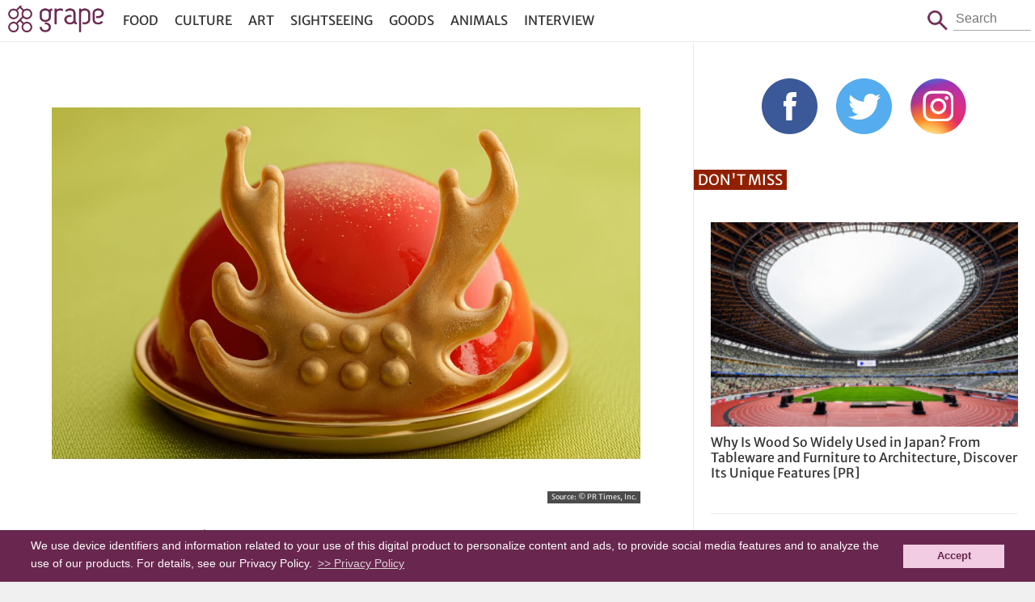

--- FILE ---
content_type: text/html; charset=UTF-8
request_url: https://grapeejapan.com/137243
body_size: 8638
content:
<!DOCTYPE HTML>
<html lang="en">
<head prefix="og: http://ogp.me/ns# fb: http://ogp.me/ns/fb# article: http://ogp.me/ns/article#">
<meta charset="utf-8">
<meta name="viewport" content="width=device-width, initial-scale=1.0, minimum-scale=1.0, maximum-scale=1.0, user-scalable=no">
<meta name="format-detection" content="telephone=no">

<meta name="robots" content="INDEX,FOLLOW">

<link rel="alternate" type="application/rss+xml" title="RSS" href="https://grapeejapan.com/feed" />
<link rel="canonical" href="https://grapeejapan.com/137243" />
<meta property="og:title" content="  Osaka hotel’s samurai helmet inspired cake gives you a sweet taste of feudal Japan" />
<meta property="og:type" content="article"/>
<meta property="og:url" content="https://grapeejapan.com/137243" />
<meta property="og:image" content="https://grapeejapan.com/wp-content/uploads/samurai-cake-header.jpg" />
<meta property="og:site_name" content="grape Japan"/>
<meta property="og:description" content="Osaka hotel’s samurai helmet inspired cake gives you a sweet taste of feudal Japan" />
<meta property="fb:app_id" content="101175630220918"/>
<meta property="article:publisher" content="https://www.facebook.com/grapejapan" />
<meta property="fb:pages" content="850107185076277" />

<meta name="twitter:card" content="summary">
<meta name="twitter:site" content="@grapejapan">

<meta name="keywords" content="Boys&#039; Day,Cake,Children&#039;s Day,Osaka,Samurai,samurai helmet,Sheraton Miyako Hotel,grape,Grape Japan" />
<meta name="description" content="Osaka hotel’s samurai helmet inspired cake gives you a sweet taste of feudal Japan" />
<meta name='robots' content='max-image-preview:large' />
<link rel="alternate" title="oEmbed (JSON)" type="application/json+oembed" href="https://grapeejapan.com/wp-json/oembed/1.0/embed?url=https%3A%2F%2Fgrapeejapan.com%2F137243" />
<link rel="alternate" title="oEmbed (XML)" type="text/xml+oembed" href="https://grapeejapan.com/wp-json/oembed/1.0/embed?url=https%3A%2F%2Fgrapeejapan.com%2F137243&#038;format=xml" />
<style id='wp-img-auto-sizes-contain-inline-css' type='text/css'>
img:is([sizes=auto i],[sizes^="auto," i]){contain-intrinsic-size:3000px 1500px}
/*# sourceURL=wp-img-auto-sizes-contain-inline-css */
</style>
<link rel="https://api.w.org/" href="https://grapeejapan.com/wp-json/" /><link rel="alternate" title="JSON" type="application/json" href="https://grapeejapan.com/wp-json/wp/v2/posts/137243" /><link rel="canonical" href="https://grapeejapan.com/137243" />
<link rel='shortlink' href='https://grapeejapan.com/?p=137243' />
<title>Osaka hotel’s samurai helmet inspired cake gives you a sweet taste of feudal Japan  &#8211;  grape Japan</title>
<link rel="preconnect" href="https://www.google-analytics.com">
<link rel="preconnect" href="https://fonts.bunny.net">
<link href="https://fonts.bunny.net/css?family=merriweather-sans:400,700" rel="stylesheet" />
<script src="https://grapeejapan.com/wp-content/themes/grape-en_v2PC/js/jquery-2.1.4.min.js"></script> 
<script src="https://grapeejapan.com/wp-content/themes/grape-en_v2PC/js/function.js" charset="utf-8"></script>
<link rel="stylesheet" href="https://grapeejapan.com/wp-content/themes/grape-en_v2PC/fancybox/jquery.fancybox.min.css" />
<script defer src="https://grapeejapan.com/wp-content/themes/grape-en_v2PC/fancybox/jquery.fancybox.min.js"></script>
<link rel="stylesheet" href="https://grapeejapan.com/wp-content/themes/grape-en_v2PC/style.css?1702967330" type="text/css" />
<link rel="pingback" href="https://grapeejapan.com/xmlrpc.php">
<link rel="shortcut icon" href="https://grapeejapan.com/wp-content/themes/grape-en_v2PC/img/favicon.ico"> 
<link rel="apple-touch-icon" href="https://grapeejapan.com/wp-content/themes/grape-en_v2PC/img/apple-touch-icon.png">

<!-- Google Tag Manager -->
<script>(function(w,d,s,l,i){w[l]=w[l]||[];w[l].push({'gtm.start':
new Date().getTime(),event:'gtm.js'});var f=d.getElementsByTagName(s)[0],
j=d.createElement(s),dl=l!='dataLayer'?'&l='+l:'';j.async=true;j.src=
'https://www.googletagmanager.com/gtm.js?id='+i+dl;f.parentNode.insertBefore(j,f);
})(window,document,'script','dataLayer','GTM-52X3XBX');</script>
<!-- End Google Tag Manager -->
<script>
  (function(i,s,o,g,r,a,m){i['GoogleAnalyticsObject']=r;i[r]=i[r]||function(){
  (i[r].q=i[r].q||[]).push(arguments)},i[r].l=1*new Date();a=s.createElement(o),
  m=s.getElementsByTagName(o)[0];a.async=1;a.src=g;m.parentNode.insertBefore(a,m)
  })(window,document,'script','//www.google-analytics.com/analytics.js','ga');
  ga('create', 'UA-48212823-4', 'auto');
  ga('require', 'displayfeatures');
  ga('send', 'pageview');
</script>

<script type='text/javascript' async='async' data-type="lazy" data-src="//platform-api.sharethis.com/js/sharethis.js#property=59cdb7b8feebe0001600e978&product=inline-share-buttons"></script>

<!-- Structured Markup -->
<script type="application/ld+json">
{
	"@context" : "http://schema.org",
	"@type" : "Article",
	"name" : "Osaka hotel’s samurai helmet inspired cake gives you a sweet taste of feudal Japan",
	"author" : {
		"@type" : "Organization",
		"name" : "Jen Laforteza"
	},
	"headline": "Osaka hotel’s samurai helmet inspired cake gives you a sweet taste of feudal Japan",
	"publisher": {
		"@type": "organization",
		"name": "grape Co., Ltd.",
		"logo": {
			"@type": "ImageObject",
			"url": "https://grapee.jp/wp-content/themes/grape_v2/img/grape_logo.png"
		}
	},
	"datePublished" : "2020-04-15",
	"dateModified": "2020-04-15",
	"image" : "https://grapeejapan.com/wp-content/uploads/samurai-cake-header.jpg",
	"mainEntityOfPage": "https://grapeejapan.com/137243"
}
</script>
<script src="https://web-tomo.com/js/wai_function.js"></script>
<style id='global-styles-inline-css' type='text/css'>
:root{--wp--preset--aspect-ratio--square: 1;--wp--preset--aspect-ratio--4-3: 4/3;--wp--preset--aspect-ratio--3-4: 3/4;--wp--preset--aspect-ratio--3-2: 3/2;--wp--preset--aspect-ratio--2-3: 2/3;--wp--preset--aspect-ratio--16-9: 16/9;--wp--preset--aspect-ratio--9-16: 9/16;--wp--preset--color--black: #000000;--wp--preset--color--cyan-bluish-gray: #abb8c3;--wp--preset--color--white: #ffffff;--wp--preset--color--pale-pink: #f78da7;--wp--preset--color--vivid-red: #cf2e2e;--wp--preset--color--luminous-vivid-orange: #ff6900;--wp--preset--color--luminous-vivid-amber: #fcb900;--wp--preset--color--light-green-cyan: #7bdcb5;--wp--preset--color--vivid-green-cyan: #00d084;--wp--preset--color--pale-cyan-blue: #8ed1fc;--wp--preset--color--vivid-cyan-blue: #0693e3;--wp--preset--color--vivid-purple: #9b51e0;--wp--preset--gradient--vivid-cyan-blue-to-vivid-purple: linear-gradient(135deg,rgb(6,147,227) 0%,rgb(155,81,224) 100%);--wp--preset--gradient--light-green-cyan-to-vivid-green-cyan: linear-gradient(135deg,rgb(122,220,180) 0%,rgb(0,208,130) 100%);--wp--preset--gradient--luminous-vivid-amber-to-luminous-vivid-orange: linear-gradient(135deg,rgb(252,185,0) 0%,rgb(255,105,0) 100%);--wp--preset--gradient--luminous-vivid-orange-to-vivid-red: linear-gradient(135deg,rgb(255,105,0) 0%,rgb(207,46,46) 100%);--wp--preset--gradient--very-light-gray-to-cyan-bluish-gray: linear-gradient(135deg,rgb(238,238,238) 0%,rgb(169,184,195) 100%);--wp--preset--gradient--cool-to-warm-spectrum: linear-gradient(135deg,rgb(74,234,220) 0%,rgb(151,120,209) 20%,rgb(207,42,186) 40%,rgb(238,44,130) 60%,rgb(251,105,98) 80%,rgb(254,248,76) 100%);--wp--preset--gradient--blush-light-purple: linear-gradient(135deg,rgb(255,206,236) 0%,rgb(152,150,240) 100%);--wp--preset--gradient--blush-bordeaux: linear-gradient(135deg,rgb(254,205,165) 0%,rgb(254,45,45) 50%,rgb(107,0,62) 100%);--wp--preset--gradient--luminous-dusk: linear-gradient(135deg,rgb(255,203,112) 0%,rgb(199,81,192) 50%,rgb(65,88,208) 100%);--wp--preset--gradient--pale-ocean: linear-gradient(135deg,rgb(255,245,203) 0%,rgb(182,227,212) 50%,rgb(51,167,181) 100%);--wp--preset--gradient--electric-grass: linear-gradient(135deg,rgb(202,248,128) 0%,rgb(113,206,126) 100%);--wp--preset--gradient--midnight: linear-gradient(135deg,rgb(2,3,129) 0%,rgb(40,116,252) 100%);--wp--preset--font-size--small: 13px;--wp--preset--font-size--medium: 20px;--wp--preset--font-size--large: 36px;--wp--preset--font-size--x-large: 42px;--wp--preset--spacing--20: 0.44rem;--wp--preset--spacing--30: 0.67rem;--wp--preset--spacing--40: 1rem;--wp--preset--spacing--50: 1.5rem;--wp--preset--spacing--60: 2.25rem;--wp--preset--spacing--70: 3.38rem;--wp--preset--spacing--80: 5.06rem;--wp--preset--shadow--natural: 6px 6px 9px rgba(0, 0, 0, 0.2);--wp--preset--shadow--deep: 12px 12px 50px rgba(0, 0, 0, 0.4);--wp--preset--shadow--sharp: 6px 6px 0px rgba(0, 0, 0, 0.2);--wp--preset--shadow--outlined: 6px 6px 0px -3px rgb(255, 255, 255), 6px 6px rgb(0, 0, 0);--wp--preset--shadow--crisp: 6px 6px 0px rgb(0, 0, 0);}:where(.is-layout-flex){gap: 0.5em;}:where(.is-layout-grid){gap: 0.5em;}body .is-layout-flex{display: flex;}.is-layout-flex{flex-wrap: wrap;align-items: center;}.is-layout-flex > :is(*, div){margin: 0;}body .is-layout-grid{display: grid;}.is-layout-grid > :is(*, div){margin: 0;}:where(.wp-block-columns.is-layout-flex){gap: 2em;}:where(.wp-block-columns.is-layout-grid){gap: 2em;}:where(.wp-block-post-template.is-layout-flex){gap: 1.25em;}:where(.wp-block-post-template.is-layout-grid){gap: 1.25em;}.has-black-color{color: var(--wp--preset--color--black) !important;}.has-cyan-bluish-gray-color{color: var(--wp--preset--color--cyan-bluish-gray) !important;}.has-white-color{color: var(--wp--preset--color--white) !important;}.has-pale-pink-color{color: var(--wp--preset--color--pale-pink) !important;}.has-vivid-red-color{color: var(--wp--preset--color--vivid-red) !important;}.has-luminous-vivid-orange-color{color: var(--wp--preset--color--luminous-vivid-orange) !important;}.has-luminous-vivid-amber-color{color: var(--wp--preset--color--luminous-vivid-amber) !important;}.has-light-green-cyan-color{color: var(--wp--preset--color--light-green-cyan) !important;}.has-vivid-green-cyan-color{color: var(--wp--preset--color--vivid-green-cyan) !important;}.has-pale-cyan-blue-color{color: var(--wp--preset--color--pale-cyan-blue) !important;}.has-vivid-cyan-blue-color{color: var(--wp--preset--color--vivid-cyan-blue) !important;}.has-vivid-purple-color{color: var(--wp--preset--color--vivid-purple) !important;}.has-black-background-color{background-color: var(--wp--preset--color--black) !important;}.has-cyan-bluish-gray-background-color{background-color: var(--wp--preset--color--cyan-bluish-gray) !important;}.has-white-background-color{background-color: var(--wp--preset--color--white) !important;}.has-pale-pink-background-color{background-color: var(--wp--preset--color--pale-pink) !important;}.has-vivid-red-background-color{background-color: var(--wp--preset--color--vivid-red) !important;}.has-luminous-vivid-orange-background-color{background-color: var(--wp--preset--color--luminous-vivid-orange) !important;}.has-luminous-vivid-amber-background-color{background-color: var(--wp--preset--color--luminous-vivid-amber) !important;}.has-light-green-cyan-background-color{background-color: var(--wp--preset--color--light-green-cyan) !important;}.has-vivid-green-cyan-background-color{background-color: var(--wp--preset--color--vivid-green-cyan) !important;}.has-pale-cyan-blue-background-color{background-color: var(--wp--preset--color--pale-cyan-blue) !important;}.has-vivid-cyan-blue-background-color{background-color: var(--wp--preset--color--vivid-cyan-blue) !important;}.has-vivid-purple-background-color{background-color: var(--wp--preset--color--vivid-purple) !important;}.has-black-border-color{border-color: var(--wp--preset--color--black) !important;}.has-cyan-bluish-gray-border-color{border-color: var(--wp--preset--color--cyan-bluish-gray) !important;}.has-white-border-color{border-color: var(--wp--preset--color--white) !important;}.has-pale-pink-border-color{border-color: var(--wp--preset--color--pale-pink) !important;}.has-vivid-red-border-color{border-color: var(--wp--preset--color--vivid-red) !important;}.has-luminous-vivid-orange-border-color{border-color: var(--wp--preset--color--luminous-vivid-orange) !important;}.has-luminous-vivid-amber-border-color{border-color: var(--wp--preset--color--luminous-vivid-amber) !important;}.has-light-green-cyan-border-color{border-color: var(--wp--preset--color--light-green-cyan) !important;}.has-vivid-green-cyan-border-color{border-color: var(--wp--preset--color--vivid-green-cyan) !important;}.has-pale-cyan-blue-border-color{border-color: var(--wp--preset--color--pale-cyan-blue) !important;}.has-vivid-cyan-blue-border-color{border-color: var(--wp--preset--color--vivid-cyan-blue) !important;}.has-vivid-purple-border-color{border-color: var(--wp--preset--color--vivid-purple) !important;}.has-vivid-cyan-blue-to-vivid-purple-gradient-background{background: var(--wp--preset--gradient--vivid-cyan-blue-to-vivid-purple) !important;}.has-light-green-cyan-to-vivid-green-cyan-gradient-background{background: var(--wp--preset--gradient--light-green-cyan-to-vivid-green-cyan) !important;}.has-luminous-vivid-amber-to-luminous-vivid-orange-gradient-background{background: var(--wp--preset--gradient--luminous-vivid-amber-to-luminous-vivid-orange) !important;}.has-luminous-vivid-orange-to-vivid-red-gradient-background{background: var(--wp--preset--gradient--luminous-vivid-orange-to-vivid-red) !important;}.has-very-light-gray-to-cyan-bluish-gray-gradient-background{background: var(--wp--preset--gradient--very-light-gray-to-cyan-bluish-gray) !important;}.has-cool-to-warm-spectrum-gradient-background{background: var(--wp--preset--gradient--cool-to-warm-spectrum) !important;}.has-blush-light-purple-gradient-background{background: var(--wp--preset--gradient--blush-light-purple) !important;}.has-blush-bordeaux-gradient-background{background: var(--wp--preset--gradient--blush-bordeaux) !important;}.has-luminous-dusk-gradient-background{background: var(--wp--preset--gradient--luminous-dusk) !important;}.has-pale-ocean-gradient-background{background: var(--wp--preset--gradient--pale-ocean) !important;}.has-electric-grass-gradient-background{background: var(--wp--preset--gradient--electric-grass) !important;}.has-midnight-gradient-background{background: var(--wp--preset--gradient--midnight) !important;}.has-small-font-size{font-size: var(--wp--preset--font-size--small) !important;}.has-medium-font-size{font-size: var(--wp--preset--font-size--medium) !important;}.has-large-font-size{font-size: var(--wp--preset--font-size--large) !important;}.has-x-large-font-size{font-size: var(--wp--preset--font-size--x-large) !important;}
/*# sourceURL=global-styles-inline-css */
</style>
</head>

<body class="page">
<!-- Google Tag Manager (noscript) -->
<noscript><iframe src="https://www.googletagmanager.com/ns.html?id=GTM-52X3XBX"
height="0" width="0" style="display:none;visibility:hidden"></iframe></noscript>
<!-- End Google Tag Manager (noscript) -->

<header id="header">
<div id="header-in">
	<h1 id="sitetitle"><a href="https://grapeejapan.com">grape Japan</a></h1>
	<nav id="box_nav">
		<p id="btn_menu-nav">
		<a href="javascript:void(0)" id="btn_menu-nav_op">menu</a>
		<a href="javascript:void(0)" id="btn_menu-nav_cl">Close</a>
		</p>
		<div id="menu-nav">
		<ul id="menu-header_nav" class="menu"><li id="menu-item-81671" class="menu-item menu-item-type-taxonomy menu-item-object-category current-post-ancestor current-menu-parent current-post-parent menu-item-81671"><a href="https://grapeejapan.com/category/food">Food</a></li>
<li id="menu-item-81670" class="menu-item menu-item-type-taxonomy menu-item-object-category current-post-ancestor current-menu-parent current-post-parent menu-item-81670"><a href="https://grapeejapan.com/category/culture">Culture</a></li>
<li id="menu-item-97666" class="menu-item menu-item-type-taxonomy menu-item-object-category menu-item-97666"><a href="https://grapeejapan.com/category/art">Art</a></li>
<li id="menu-item-81673" class="menu-item menu-item-type-taxonomy menu-item-object-category menu-item-81673"><a href="https://grapeejapan.com/category/sightseeing">Sightseeing</a></li>
<li id="menu-item-81672" class="menu-item menu-item-type-taxonomy menu-item-object-category menu-item-81672"><a href="https://grapeejapan.com/category/goods">Goods</a></li>
<li id="menu-item-81669" class="menu-item menu-item-type-taxonomy menu-item-object-category menu-item-81669"><a href="https://grapeejapan.com/category/animals">Animals</a></li>
<li id="menu-item-109628" class="menu-item menu-item-type-taxonomy menu-item-object-category menu-item-109628"><a href="https://grapeejapan.com/category/interview">Interview</a></li>
</ul>		</div>
	</nav>
	<form role="search" method="get" id="box_search" class="box_search" action="https://grapeejapan.com">
		<span class="btn">Search</span>
		<p class="search"><span>Search</span><input type="text" placeholder="Search" value="" name="s" id="s" /></p>
	</form>
</div>
</header>

<!-- top content -->
<div id="wrapper" class="box_2nd">
<!-- blog -->
<main>


<article class="single-page">
<div class="single-in">

<figure>
<img src="https://grapeejapan.com/wp-content/uploads/samurai-cake-header.jpg" width="1200" height="900" alt="" /><figcaption class="single-img-source">
<blockquote>Source: <a href="https://prtimes.jp/main/html/rd/p/000000558.000023303.html" target="_blank">© PR Times, Inc.</a></blockquote></figcaption>
</figure>

<h1><a href="https://grapeejapan.com/137243" title="Osaka hotel’s samurai helmet inspired cake gives you a sweet taste of feudal Japan">Osaka hotel’s samurai helmet inspired cake gives you a sweet taste of feudal Japan</a></h1>
<div class="single-page-sponsor">

<div class="single-page-sponsor-time">
<time class="create">2020-04-15 Wed</time>
<time class="update">2020-04-15 Wed</time>
</div>


</div>

<div class="single-page_sns">
<div class="sharethis-inline-share-buttons"></div>
</div></div>
<!-- ads -->
<div class="single-in">
<!-- entryDetailContnts -->


<div class="comment">

<p>The feudal era of Japan might be long gone, but the influence of samurais is still visible in modern day Japan. From traditional <a href="https://grapeejapan.com/83221" rel="noopener noreferrer" target="_blank">armor</a> fitted for pets, to <a href="https://grapeejapan.com/62759" rel="noopener noreferrer" target="_blank">figurines</a> that combine samurais and superheroes, these historical military warriors are an undeniable part of Japanese culture.</p>

<p>So it comes as no surprise that the influence of this era has even extended to food, like this cake inspired by traditional samurai helmets. The cake is being released by the Sheraton Miyako Hotel in Osaka to coincide with the Children’s Day holiday in Japan.</p>

<div class="image">
<img src="https://grapeejapan.com/wp-content/uploads/samurai-cake-single.jpg" alt="" width="1200" height="800"  />
<p class="image-cite"><a href="https://prtimes.jp/main/html/rd/p/000000558.000023303.html" rel="noopener noreferrer" target="_blank">© PR Times, Inc.</a></p>
</div>

<p>The helmets worn by samurai in feudal Japan are called kabuto (兜) in Japanese. They were initially used by ancient warriors, and were later adopted for use by the samurais.</p> 

<p>During that time, they became more expressive in their designs because of the pivotal role they played in a samurai’s battle equipment.</p>

<p>One of the most famous kabuto designs was one worn by Sanada Yukimura, which is the direct inspiration for the cakes being served by the hotel. Yukimura was a samurai from the 1500s, and was at one point referred to as the “number one warrior in Japan”, which might explain the lasting popularity of his antler helmet.</p>

<div class="image">
<img src="https://grapeejapan.com/wp-content/uploads/samurai-cake-two.jpg" alt="" width="1200" height="800"  />
<p class="image-cite"><a href="https://prtimes.jp/main/html/rd/p/000000558.000023303.html" rel="noopener noreferrer" target="_blank">© PR Times, Inc.</a></p>
</div>

<p>The cake is made out of strawberry compote and jelly with a mirror glaze for a shiny finish. There are two versions of the cake, with the differences being in the design of the antlers.</p>

<p>The first helmet cake (left in photo) is available for reservation through the Sheraton Miyako Hotel Osaka’s cafe from April 29 to May 5, 2020. The second helmet cake (right in photo) comes for free to customers who take part in the hotel’s Children’s Day kaiseki dinner plan.</p>

<p>Details on the samurai helmet cake can be found on the hotel’s website <a href="https://www.miyakohotels.ne.jp/osaka/restaurant/list/cafebell/childrens_day/index.html" rel="noopener noreferrer" target="_blank">here</a>.</p>


</div>
<hr>
<p class="author">By - <a href="https://grapeejapan.com/writer/jen-laforteza">Jen Laforteza</a>.</p>
</div>
<!-- ads -->
<div class="single-in">

<dl>
<dt>Tags: </dt>
<dd><a href="https://grapeejapan.com/tag/boys-day" rel="tag">Boys' Day</a> / <a href="https://grapeejapan.com/tag/cake" rel="tag">Cake</a> / <a href="https://grapeejapan.com/tag/childrens-day" rel="tag">Children's Day</a> / <a href="https://grapeejapan.com/tag/osaka" rel="tag">Osaka</a> / <a href="https://grapeejapan.com/tag/samurai" rel="tag">Samurai</a> / <a href="https://grapeejapan.com/tag/samurai-helmet" rel="tag">samurai helmet</a> / <a href="https://grapeejapan.com/tag/sheraton-miyako-hotel" rel="tag">Sheraton Miyako Hotel</a></dd>
</dl>
<div class="sharethis-inline-share-buttons"></div>
<!-- breadcrumb -->
<ul id="breadcrumb" vocab="https://schema.org/" typeof="BreadcrumbList">
	<li property="itemListElement" typeof="ListItem" class="home">
		<a href="https://grapeejapan.com" property="item" typeof="WebPage"><span property="name">grape Japan</span></a>
		<meta property="position" content="1">
	</li>
	<li property="itemListElement" typeof="ListItem">
		<a href="https://grapeejapan.com/category/culture" property="item" typeof="WebPage"><span property="name">Culture</span></a>
		<meta property="position" content="2">
	</li>
		<li property="itemListElement" typeof="ListItem">
		<span property="name">Osaka hotel’s samurai helmet inspired cake gives you a sweet taste of feudal Japan</span>
		<meta property="position" content="3">
	</li>
</ul>
<!-- /breadcrumb -->

<article id="related">
<h2>Related Article</h2>
<ul>
<li>
<figure class="image">
<a href="https://grapeejapan.com/104422"><img width="240" height="184" src="https://grapeejapan.com/wp-content/uploads/ramen-girls-festival-240x184.jpg"  alt="" decoding="async" /></a></figure>
<h3><a href="https://grapeejapan.com/104422"> Osaka’s Ramen Girls Festival Takes on Macho Noodle Culture</a></h3>
</li>
            <li>
<figure class="image">
<a href="https://grapeejapan.com/53708"><img width="240" height="184" src="https://grapeejapan.com/wp-content/uploads/11728_main-240x184.jpg"  alt="" decoding="async" /></a></figure>
<h3><a href="https://grapeejapan.com/53708"> Celebrate Valentine’s Day With A Microwave Rilakkuma Chocolate Cake!</a></h3>
</li>
            <li>
<figure class="image">
<a href="https://grapeejapan.com/54317"><img width="240" height="184" src="https://grapeejapan.com/wp-content/uploads/11769_main-1-240x184.jpg"  alt="" decoding="async" /></a></figure>
<h3><a href="https://grapeejapan.com/54317"> Feudal Japan And Samurai Inspired Artwork Of Star Wars: The Force Awakens</a></h3>
</li>
            <li>
<figure class="image">
<a href="https://grapeejapan.com/75049"><img width="240" height="184" src="https://grapeejapan.com/wp-content/uploads/13474_main-240x184.jpg"  alt="" decoding="async" loading="lazy" /></a></figure>
<h3><a href="https://grapeejapan.com/75049"> Nintendo Attractions Will Be Making Their Way To Universal Studios Parks In Japan And The U.S.</a></h3>
</li>
            <li>
<figure class="image">
<a href="https://grapeejapan.com/166240"><img width="240" height="184" src="https://grapeejapan.com/wp-content/uploads/nadia-header-240x184.jpg"  alt="" decoding="async" loading="lazy" /></a></figure>
<h3><a href="https://grapeejapan.com/166240"> 30th anniversary exhibition for Nadia: The Secret of Blue Water comes to Osaka</a></h3>
</li>
            <li>
<figure class="image">
<a href="https://grapeejapan.com/74375"><img width="240" height="184" src="https://grapeejapan.com/wp-content/uploads/13419_main-240x184.jpg"  alt="" decoding="async" loading="lazy" /></a></figure>
<h3><a href="https://grapeejapan.com/74375"> Seven Samurai In Full Armor Show Off Extreme Sports Skills In Kick Ass Cup Noodle Commercial</a></h3>
</li>
            </ul>
</article>
</div>
</article>


<article class="footer-links"><ul><li><p class="banner"><span class="hide">Japan Forward</span><a href="http://japan-forward.com/" target="_blank"><img width="320" height="125" src="https://grapeejapan.com/wp-content/uploads/bana_japan-forward_s.png" class="image wp-image-189329  attachment-full size-full" alt="" style="max-width: 100%; height: auto;" title="Japan Forward" decoding="async" loading="lazy" /></a></p></li><li><p class="banner"><span class="hide">grape Japan Questionnaire</span><a href="http://bit.ly/2rCWb5J" target="_blank"><img width="320" height="125" src="https://grapeejapan.com/wp-content/uploads/bana_questonnaire_s.png" class="image wp-image-189330  attachment-full size-full" alt="" style="max-width: 100%; height: auto;" decoding="async" loading="lazy" /></a></p></li></ul></article></main>

<!-- side -->
<aside>
<!-- ads -->
	<div id="side_sns">
	<ul class="sns">
	<li><a href="https://www.facebook.com/grapejapan" target="_blank">Facebook</a></li>
	<li><a href="https://twitter.com/grapejapan" target="_blank">Twitter</a></li>
	<li><a href="https://www.instagram.com/grape_jp/?ref=badge" target="_blank">Instagram</a></li>
	</ul>
	</div>

<article class="video-list">
<h2>Don't Miss</h2>
<ul>
<li>
<p class="image"><a href="https://grapeejapan.com/219445"><img src="https://grapeejapan.com/wp-content/uploads/2025/01/JWPEA2025_main-300x200.jpg" width="300" height="200" alt="Why Is Wood So Widely Used in Japan? From Tableware and Furniture to Architecture, Discover Its Unique Features" /></a></p>
<h3><a href="https://grapeejapan.com/219445">Why Is Wood So Widely Used in Japan? From Tableware and Furniture to Architecture, Discover Its Unique Features [PR]</a></h3>
</li>

<li>
<p class="image"><a href="https://grapeejapan.com/217509"><img src="https://grapeejapan.com/wp-content/uploads/2023/01/KiyosuguShibuya_top-300x200.jpg" width="300" height="200" alt="Stand Kiyosugu brings its trendy obanzai tapas standing bar style to Shibuya" /></a></p>
<h3><a href="https://grapeejapan.com/217509">Stand Kiyosugu brings its trendy obanzai tapas standing bar style to Shibuya</a></h3>
</li>
<li>
<p class="image"><a href="https://grapeejapan.com/217439"><img src="https://grapeejapan.com/wp-content/uploads/2023/01/newmain-110-300x200.jpg" width="300" height="200" alt="Origami-style Airbnb apartment in the heart of Harajuku will have you vacationing in kawaii colors" /></a></p>
<h3><a href="https://grapeejapan.com/217439">Origami-style Airbnb apartment in the heart of Harajuku will have you vacationing in kawaii colors</a></h3>
</li>

</ul>
</article>

<!-- ads -->

<!-- ads -->

<!-- ads -->
</aside>
</div>

<footer>
<div id="footer-in">
<nav>
<ul>
<li><a href="https://grapeejapan.com/about">About Us</a></li>
<li><a href="https://grapeejapan.com/privacy-policy">Privacy Policy</a></li>
<li><a href="https://grapeejapan.com/terms-of-service">Terms of Service</a></li>
</ul>
</nav>
<address>&copy; grape All Rights Reserved.</address>
</div>
</footer>
<script type="speculationrules">
{"prefetch":[{"source":"document","where":{"and":[{"href_matches":"/*"},{"not":{"href_matches":["/wp-*.php","/wp-admin/*","/wp-content/uploads/*","/wp-content/*","/wp-content/plugins/*","/wp-content/themes/grape-en_v2PC/*","/*\\?(.+)"]}},{"not":{"selector_matches":"a[rel~=\"nofollow\"]"}},{"not":{"selector_matches":".no-prefetch, .no-prefetch a"}}]},"eagerness":"conservative"}]}
</script>
<script type="text/javascript" id="flying-scripts">const loadScriptsTimer=setTimeout(loadScripts,5*1000);const userInteractionEvents=['click', 'mousemove', 'keydown', 'touchstart', 'touchmove', 'wheel'];userInteractionEvents.forEach(function(event){window.addEventListener(event,triggerScriptLoader,{passive:!0})});function triggerScriptLoader(){loadScripts();clearTimeout(loadScriptsTimer);userInteractionEvents.forEach(function(event){window.removeEventListener(event,triggerScriptLoader,{passive:!0})})}
function loadScripts(){document.querySelectorAll("script[data-type='lazy']").forEach(function(elem){elem.setAttribute("src",elem.getAttribute("data-src"))})}</script>
    
<script type="text/javascript">
  window.___gcfg = {lang: 'ja'};
  (function() {
    var po = document.createElement('script'); po.type = 'text/javascript'; po.async = true;
    po.src = 'https://apis.google.com/js/platform.js';
    var s = document.getElementsByTagName('script')[0]; s.parentNode.insertBefore(po, s);
  })();
</script>

<script type="text/javascript">!function(d,i){if(!d.getElementById(i)){var j=d.createElement("script");j.id=i;j.src="https://widgets.getpocket.com/v1/j/btn.js?v=1";var w=d.getElementById(i);d.body.appendChild(j);}}(document,"pocket-btn-js");</script>

<script type="text/javascript" src="//cf.eco-tag.jp/asi/asi-pix-grapee-min.js"></script>

<!-- Cookie Consent -->
<link rel="stylesheet" type="text/css" href="//cdnjs.cloudflare.com/ajax/libs/cookieconsent2/3.0.3/cookieconsent.min.css" />
<script src="//cdnjs.cloudflare.com/ajax/libs/cookieconsent2/3.0.3/cookieconsent.min.js"></script>
<style type="text/css">
	a.cc-btn.cc-dismiss{text-decoration: none;}
	.cc-window.cc-banner{ font-size: 14px;padding: 10px 3%;line-height: 1.4;}
	.cc-banner .cc-btn:last-child{min-width: 100px; margin-left: 15px;}
</style>
<script>
window.addEventListener("load", function(){
window.cookieconsent.initialise({
	"palette": {
		"popup": {
			"background": "#69274f",
			"text": "#fcfcfc"
		},
		"button": {
			"background": "#f1cce2",
			"text": "#69274f"
		}
	},
	//"position": "bottom-right",
	"content": {
		link: '>> Privacy Policy',
		"href": "https://grapeejapan.com/privacy-policy",
		"message": 'We use device identifiers and information related to your use of this digital product to personalize content and ads, to provide social media features and to analyze the use of our products. For details, see our Privacy Policy.',
		"dismiss": "Accept",
	},
})});
</script>

<script type='text/javascript'>
var fb_timeout, fb_opts={'overlayShow':true,'hideOnOverlayClick':true,'showCloseButton':true,'margin':20,'centerOnScroll':false,'enableEscapeButton':true,'autoScale':true, protect: true };
if(typeof easy_fancybox_handler==='undefined'){
var easy_fancybox_handler=function(){
jQuery('.nofancybox,a.wp-block-file__button,a.pin-it-button,a[href*="pinterest.com/pin/create"],a[href*="facebook.com/share"],a[href*="twitter.com/share"]').addClass('nolightbox');
/* IMG */
var fb_IMG_select='a[href*=".jpg"]:not(.nolightbox,li.nolightbox>a),area[href*=".jpg"]:not(.nolightbox),a[href*=".jpeg"]:not(.nolightbox,li.nolightbox>a),area[href*=".jpeg"]:not(.nolightbox),a[href*=".png"]:not(.nolightbox,li.nolightbox>a),area[href*=".png"]:not(.nolightbox),a[href*=".webp"]:not(.nolightbox,li.nolightbox>a),area[href*=".webp"]:not(.nolightbox)';
jQuery(fb_IMG_select).addClass('fancybox image');
var fb_IMG_sections=jQuery('.gallery,.wp-block-gallery,.tiled-gallery');
fb_IMG_sections.each(function(){jQuery(this).find(fb_IMG_select).attr('rel','gallery-'+fb_IMG_sections.index(this));});
jQuery('a.fancybox,area.fancybox,li.fancybox a').each(function(){jQuery(this).fancybox(jQuery.extend({},fb_opts,{'transitionIn':'elastic','easingIn':'easeOutBack','transitionOut':'elastic','easingOut':'easeInBack','opacity':false,'hideOnContentClick':false,'titleShow':true,'titlePosition':'over','titleFromAlt':true,'showNavArrows':true,'enableKeyboardNav':true,'cyclic':false}))});};
jQuery('a.fancybox-close').on('click',function(e){e.preventDefault();jQuery.fancybox.close()});
};
jQuery(easy_fancybox_handler);jQuery(document).on('post-load',easy_fancybox_handler);
</script>
<script async charset="utf-8" data-type="lazy" data-src="https://platform.twitter.com/widgets.js"></script>

</body> 
</html>

--- FILE ---
content_type: application/javascript; charset=utf-8
request_url: https://grapeejapan.com/wp-content/themes/grape-en_v2PC/js/function.js
body_size: 136
content:
jQuery(function(a){a(function(){var s=Math.ceil(2*Math.random());a("body").addClass("background"+s),a("body").hasClass("front-page")?a("body").hasClass("paged")?a("#header").addClass("scroll"):a(window).on("load scroll",function(){a(this).scrollTop()<430?(a("#header").removeClass("scroll"),a("#header-in #box_nav #menu-nav ul li a").css("text-shadow","#69274f 0px 0px 3px")):(a("#header").addClass("scroll"),a("#header-in #box_nav #menu-nav ul li a").css("text-shadow","none"))}):a("#header").addClass("scroll")})});